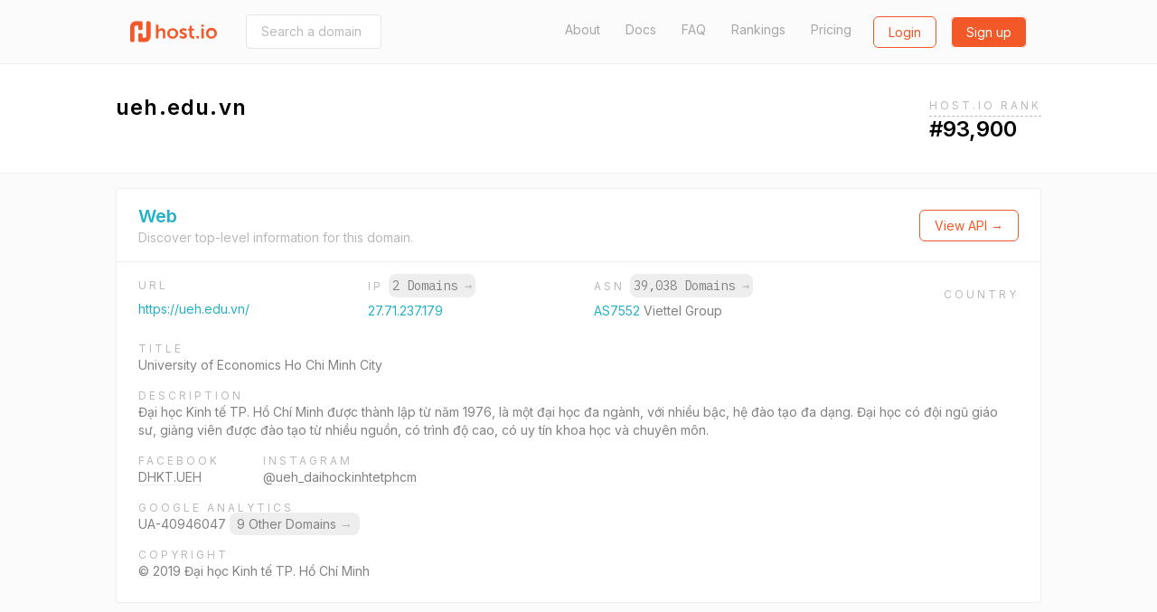

--- FILE ---
content_type: application/javascript; charset=UTF-8
request_url: https://cdn.host.io/static/assets/gumshoe.js
body_size: 8663
content:
/*! gumshoejs v5.1.1 | (c) 2019 Chris Ferdinandi | MIT License | http://github.com/cferdinandi/gumshoe */
Element.prototype.closest ||
    (Element.prototype.matches ||
        (Element.prototype.matches =
            Element.prototype.msMatchesSelector ||
            Element.prototype.webkitMatchesSelector),
    (Element.prototype.closest = function(t) {
        var e = this
        if (!document.documentElement.contains(this)) return null
        do {
            if (e.matches(t)) return e
            e = e.parentElement
        } while (null !== e)
        return null
    })),
    (function() {
        if ('function' == typeof window.CustomEvent) return !1
        function t(t, e) {
            e = e || { bubbles: !1, cancelable: !1, detail: void 0 }
            var n = document.createEvent('CustomEvent')
            return n.initCustomEvent(t, e.bubbles, e.cancelable, e.detail), n
        }
        ;(t.prototype = window.Event.prototype), (window.CustomEvent = t)
    })(),
    (function(t, e) {
        'function' == typeof define && define.amd
            ? define([], function() {
                  return e(t)
              })
            : 'object' == typeof exports
            ? (module.exports = e(t))
            : (t.Gumshoe = e(t))
    })(
        'undefined' != typeof global
            ? global
            : 'undefined' != typeof window
            ? window
            : this,
        function(t) {
            'use strict'
            var e = {
                    navClass: 'active',
                    contentClass: 'active',
                    nested: !1,
                    nestedClass: 'active',
                    offset: 0,
                    reflow: !1,
                    events: !0
                },
                n = function(t, e, n) {
                    if (n.settings.events) {
                        var o = new CustomEvent(t, {
                            bubbles: !0,
                            cancelable: !0,
                            detail: n
                        })
                        e.dispatchEvent(o)
                    }
                },
                o = function(t) {
                    var e = 0
                    if (t.offsetParent)
                        for (; t; ) (e += t.offsetTop), (t = t.offsetParent)
                    return e >= 0 ? e : 0
                },
                s = function(t) {
                    t &&
                        t.sort(function(t, e) {
                            return o(t.content) < o(e.content) ? -1 : 1
                        })
                },
                c = function(e, n, o) {
                    var s = e.getBoundingClientRect(),
                        c = (function(t) {
                            return 'function' == typeof t.offset
                                ? parseFloat(t.offset())
                                : parseFloat(t.offset)
                        })(n)
                    return o
                        ? parseInt(s.bottom, 10) <
                              (t.innerHeight ||
                                  document.documentElement.clientHeight)
                        : parseInt(s.top, 10) <= c
                },
                r = function() {
                    return (
                        t.innerHeight + t.pageYOffset >=
                        Math.max(
                            document.body.scrollHeight,
                            document.documentElement.scrollHeight,
                            document.body.offsetHeight,
                            document.documentElement.offsetHeight,
                            document.body.clientHeight,
                            document.documentElement.clientHeight
                        )
                    )
                },
                i = function(t, e) {
                    var n = t[t.length - 1]
                    if (
                        (function(t, e) {
                            return !(!r() || !c(t.content, e, !0))
                        })(n, e)
                    )
                        return n
                    for (var o = t.length - 1; o >= 0; o--)
                        if (c(t[o].content, e)) return t[o]
                },
                l = function(t, e) {
                    if (e.nested) {
                        var n = t.parentNode.closest('li')
                        n && (n.classList.remove(e.nestedClass), l(n, e))
                    }
                },
                a = function(t, e) {
                    if (t) {
                        var o = t.nav.closest('li')
                        o &&
                            (o.classList.remove(e.navClass),
                            t.content.classList.remove(e.contentClass),
                            l(o, e),
                            n('gumshoeDeactivate', o, {
                                link: t.nav,
                                content: t.content,
                                settings: e
                            }))
                    }
                },
                u = function(t, e) {
                    if (e.nested) {
                        var n = t.parentNode.closest('li')
                        n && (n.classList.add(e.nestedClass), u(n, e))
                    }
                }
            return function(o, c) {
                var r,
                    l,
                    f,
                    d,
                    m,
                    v = {}
                ;(v.setup = function() {
                    ;(r = document.querySelectorAll(o)),
                        (l = []),
                        Array.prototype.forEach.call(r, function(t) {
                            var e = document.getElementById(
                                decodeURIComponent(t.hash.substr(1))
                            )
                            e && l.push({ nav: t, content: e })
                        }),
                        s(l)
                }),
                    (v.detect = function() {
                        var t = i(l, m)
                        t
                            ? (f && t.content === f.content) ||
                              (a(f, m),
                              (function(t, e) {
                                  if (t) {
                                      var o = t.nav.closest('li')
                                      o &&
                                          (o.classList.add(e.navClass),
                                          t.content.classList.add(
                                              e.contentClass
                                          ),
                                          u(o, e),
                                          n('gumshoeActivate', o, {
                                              link: t.nav,
                                              content: t.content,
                                              settings: e
                                          }))
                                  }
                              })(t, m),
                              (f = t))
                            : f && (a(f, m), (f = null))
                    })
                var p = function(e) {
                        d && t.cancelAnimationFrame(d),
                            (d = t.requestAnimationFrame(v.detect))
                    },
                    h = function(e) {
                        d && t.cancelAnimationFrame(d),
                            (d = t.requestAnimationFrame(function() {
                                s(l), v.detect()
                            }))
                    }
                v.destroy = function() {
                    f && a(f, m),
                        t.removeEventListener('scroll', p, !1),
                        m.reflow && t.removeEventListener('resize', h, !1),
                        (l = null),
                        (r = null),
                        (f = null),
                        (d = null),
                        (m = null)
                }
                return (
                    (m = (function() {
                        var t = {}
                        return (
                            Array.prototype.forEach.call(arguments, function(
                                e
                            ) {
                                for (var n in e) {
                                    if (!e.hasOwnProperty(n)) return
                                    t[n] = e[n]
                                }
                            }),
                            t
                        )
                    })(e, c || {})),
                    v.setup(),
                    v.detect(),
                    t.addEventListener('scroll', p, !1),
                    m.reflow && t.addEventListener('resize', h, !1),
                    v
                )
            }
        }
    )
